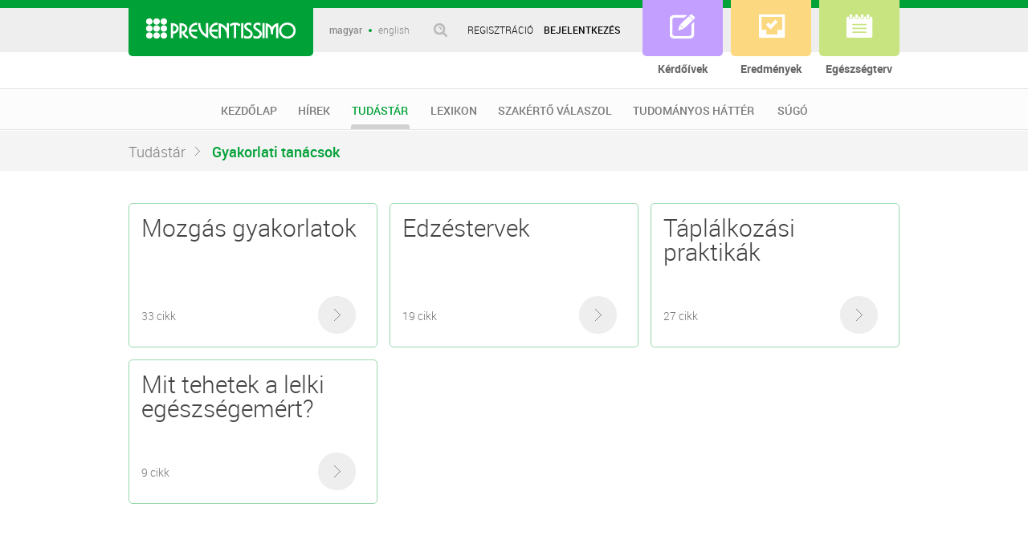

--- FILE ---
content_type: text/html; charset=UTF-8
request_url: http://preventissimo.hu/tudastar/3
body_size: 2884
content:
<!DOCTYPE HTML>
<html>
<head>
	<meta charset="UTF-8">
	<meta name="viewport" content="width=device-width, initial-scale=1, maximum-scale=1.0, user-scalable=0"/>
	<meta name="title" content="Preventissimo Portál" />
	<meta name="description" content="Preventissimo Portál" />
	<meta name="keywords" content="Egészség, Orvos, Doktor" />
	
	
	<link rel="stylesheet" type="text/css" href="/css/font.css">
	<link rel="stylesheet/less" type="text/css" href="/css/style.less?now=1769748424">
		<link rel="stylesheet" href="http://code.jquery.com/ui/1.10.3/themes/smoothness/jquery-ui.css" />
	<link rel="alternate" type="application/rss+xml" title="Preventissimo Hírek" href="http://preventissimo.hu/rss/hirek" />

	<script src="/css/less.js" type="text/javascript"></script>
	<script type="text/javascript" src="/js/jquery.js"></script>
	<script type="text/javascript" src="/js/jquery-ui.js"></script>
	<script type="text/javascript" src="/js/waypoints.js"></script>
	<script type="text/javascript" src="/js/waypoints-sticky.js"></script>
	<script>
		var deviceType = 'computer';
		var language = 'hu';
		var user_id = '';
	</script>

	<script type="text/javascript" src="/js/my.js"></script>

	<meta property="og:title" content=""/>
	<meta property="og:description" content="Preventissimo Portál" />
	<meta property="og:image" content="" />

</head>
<body><div id="curtainLogin"></div>
<div class="popup" id="loginPopup">
	<a href="javascript:void(0)" onclick="popupClose(); return false;" class="popupclose"></a>

	<span class="title">Bejelentkezés</span>

	<span class="error">Csak bejelentkezés után érhető el!</span>

	<form method="post" action="/login">
		<input type="text" name="login_username" id="login_username" class="textfield" placeholder="Felhasználónév" autocomplete="off"/>
		<input type="password" name="login_password" class="textfield" placeholder="Jelszó" autocomplete="off"/>
		<button class="button" type="submit">Bejelentkezés</button>

	</form>

	<a class="elfelejtettJelszo" href="javascript:void(0)">Elfelejtettem a jelszavam</a>

	<a href="/regisztracio" class="reg">Regisztráljon, <span>és kezdje el az egészséges életmódot!</span></a>
</div><div class="popup mailPopup" id="passwordPopup">
	<a href="javascript:void(0)" onclick="popupClose(); return false;" class="popupclose"></a>

	<span class="title">Elfelejtett jelszó</span>

	<form method="post" action="/elfelejtett_jelszo">
		<input type="text" name="email_address" class="textfield" placeholder="e-mail" autocomplete="off"/>
		<button class="button" type="submit">Küldés</button>
	</form>
</div><div class="popup searchPopup" id="searchPopup">
	<a href="javascript:void(0)" onclick="popupClose(); return false;" class="popupclose"></a>

	<span class="title">Keresés</span>

	<form method="post" action="/">
		<input type="text" name="search" id="search_input" class="textfield" autocomplete="off"/>
		<button class="button" type="submit">Keresés indítás</button>
	</form>
</div><div id="container">
	<header class="header">

	<div class="headerTop">
		<div class="greenLine">
			<div id="facebookLikeboxMobile">
				<iframe src="//www.facebook.com/plugins/like.php?href=https%3A%2F%2Fwww.facebook.com%2FPreventissimo&amp;width&amp;layout=button&amp;action=like&amp;show_faces=false&amp;share=false&amp;height=35&amp;appId=506261882805396" scrolling="no" frameborder="0" style="border:none; overflow:hidden; height:35px; width: 70px;" allowTransparency="true"></iframe>
			</div>
			<a href="/" class="logo"></a>
			<a href="javascript: void(0)" class="mobileMenu"></a>
			
		</div>
		<div class="loginContainer">
			<div class="loginContainerTop clra">
				<div class="contentSize" style="position: relative;">
										<div id="facebookLikebox">
						<iframe src="//www.facebook.com/plugins/like.php?href=https%3A%2F%2Fwww.facebook.com%2FPreventissimo&amp;width&amp;layout=button_count&amp;action=like&amp;show_faces=false&amp;share=false&amp;height=21&amp;appId=506261882805396" scrolling="no" frameborder="0" style="border:none; overflow:hidden; height:21px;" allowTransparency="true"></iframe>
					</div>
					
					<a href="/" class="logo"></a>
					<div class="languageContainer">
						<div class="language">
							<a href="/nyelv_valaszt/hu" class="selectedLanguage">magyar</a>
							<span></span>
							<a href="/nyelv_valaszt/en" >english</a>
						</div>
					</div>
					<div class="searchLoginContainer">
						<div class="searchContainer">
							<div class="searchContent">
								<div class="search"></div>
							</div>
						</div>
						<div class="loginContainer ">
													<a class="login" href="/regisztracio">REGISZTRÁCIÓ</a>
							<a class="login" id="login">BEJELENTKEZÉS</a>
												</div>
											</div>
					<div class="tilesContainer">
						<a href="/kerdoivek" class="tile kerdoiv ">
							<span>Kérdőívek</span>
						</a>
						<a href="/eredmenyek" class="tile eredmeny ">
							<span>Eredmények</span>
						</a>
						<a href="/egeszsegterv" class="tile egeszsegterv ">
							<span>Egészségterv</span>
						</a>
					</div>
					<div class="clr"></div>
				</div>
			</div>
		</div>
	</div>

	<div class="headerBottom clra">
		<div class="contentSize">
		<div class="menuContainer">
	<ul class="menu">
		<li class="menuItem ">
			<a href="/">KEZDŐLAP				<span class="actualPage"></span>
			</a>
		</li>
		<li class="menuItem ">
			<a href="/hirek">HÍREK				<span class="actualPage"></span>
			</a>
		</li>
		<li class="menuItem aktiv">
			<a href="/tudastar">TUDÁSTÁR				<span class="actualPage"></span>
			</a>
		</li>
																<li class="menuItem ">
			<a href="/lexikon">LEXIKON				<span class="actualPage"></span>
			</a>
		</li>
		<li class="menuItem ">
			<a href="/szakertok">SZAKÉRTŐ VÁLASZOL				<span class="actualPage"></span>
			</a>
		</li>
																<li class="menuItem ">
			<a href="/tudomanyos-hatter">TUDOMÁNYOS HÁTTÉR				<span class="actualPage"></span>
			</a>
		</li>
		<li class="menuItem ">
			<a href="/sugo">SÚGÓ				<span class="actualPage"></span>
			</a>
		</li>															</ul>
</div>		</div>
	</div>

</header>


<script>
	$('.mobileMenu').bind("click", function(){
		if( $('.headerBottom').css("display") == "none" ){
			$('.headerBottom').css("display", "block");
		}
		else{
			$('.headerBottom').css("display", "none");
		}
	});
</script>

	<div class="content clra">
		
	
			
	


	




<div class="tudastarContainer">
			<div class="tudastarHead">
		<div class="contentSize">
			<a href="/tudastar">Tudástár<span></span></a>
							<a href="/tudastar/3"  class="aktiv" >Gyakorlati tanácsok<span></span></a>
									</div>
	</div>
	
	<div class="tudastarContent">
		<div class="contentSize">

			<div class="boxes clra ">

							<a href="/tudastar/3/16" class="tudastarCsoportBox tudastarCsoportBoxAlmenu">

	<span class="tudastarCsoportBoxTop">Mozgás gyakorlatok</span>
	<span class="tudastarCsoportBoxBotttom">
		<span class="left">
					<label>33 cikk</label>
		</span>
		<span class="right"></span>
	</span>
</a>							<a href="/tudastar/3/17" class="tudastarCsoportBox tudastarCsoportBoxAlmenu">

	<span class="tudastarCsoportBoxTop">Edzéstervek</span>
	<span class="tudastarCsoportBoxBotttom">
		<span class="left">
					<label>19 cikk</label>
		</span>
		<span class="right"></span>
	</span>
</a>							<a href="/tudastar/3/18" class="tudastarCsoportBox tudastarCsoportBoxAlmenu">

	<span class="tudastarCsoportBoxTop">Táplálkozási praktikák</span>
	<span class="tudastarCsoportBoxBotttom">
		<span class="left">
					<label>27 cikk</label>
		</span>
		<span class="right"></span>
	</span>
</a>							<a href="/tudastar/3/19" class="tudastarCsoportBox tudastarCsoportBoxAlmenu">

	<span class="tudastarCsoportBoxTop">Mit tehetek a lelki egészségemért?</span>
	<span class="tudastarCsoportBoxBotttom">
		<span class="left">
					<label>9 cikk</label>
		</span>
		<span class="right"></span>
	</span>
</a>			
			
			</div>

		</div>

	</div>

</div>	</div>

	<footer>

	<div class="footerTop">
		<div class="contentSize">
		<div class="menuContainer">
	<ul class="menu">
		<li class="menuItem ">
			<a href="/">KEZDŐLAP				<span class="actualPage"></span>
			</a>
		</li>
		<li class="menuItem ">
			<a href="/hirek">HÍREK				<span class="actualPage"></span>
			</a>
		</li>
		<li class="menuItem aktiv">
			<a href="/tudastar">TUDÁSTÁR				<span class="actualPage"></span>
			</a>
		</li>
																<li class="menuItem ">
			<a href="/lexikon">LEXIKON				<span class="actualPage"></span>
			</a>
		</li>
		<li class="menuItem ">
			<a href="/szakertok">SZAKÉRTŐ VÁLASZOL				<span class="actualPage"></span>
			</a>
		</li>
																<li class="menuItem ">
			<a href="/tudomanyos_hatter">TUDOMÁNYOS HÁTTÉR				<span class="actualPage"></span>
			</a>
		</li>
		<li class="menuItem ">
			<a href="/sugo">SÚGÓ				<span class="actualPage"></span>
			</a>
		</li>
	</ul>
</div>			<a href="/" class="colorLogo"></a>
						<div class="clr"></div>
		</div>
	</div>

	<div class="footerCenter">
		<div class="contentSize">
			<ul>
				<li><a href="/impresszum">IMPRESSZUM</a></li>
				<li><a href="/jogi-nyilatkozat">FELHASZNÁLÁSI FELTÉTELEK</a></li>
				<li><a href="/kapcsolat">KAPCSOLAT</a></li>
				<li><a href="/sitemap">OLDALTÉRKÉP</a></li>
			</ul>
			<span>Webfejlesztés:<a href="http://www.grapes.hu" target="_blank"></a></span>
		</div>
	</div>

	<div class="footerBottom">
		<div class="contentSize">
			<div class="supportLogoContainer">
				<div class="supportLogo eu"></div>
				<div class="supportLogo szechenyi"></div>
			</div>
		</div>
	</div>

</footer>



<script>
	$('#scrollToTop').bind("click", function(){
		$('html, body').animate({ scrollTop: 0 }, 'slow');
	});

	
	

	
</script>
</div>

<div class="popup msg_popup" id="msg_popup">
			<a href="javascript:void(0)" onclick="popupClose(); return false;" class="popupclose"></a>
	
	<span class="msg_title"></span>
	<span class="msg_text"></span>
		
	
</div>
<script>
  (function(i,s,o,g,r,a,m){i['GoogleAnalyticsObject']=r;i[r]=i[r]||function(){
  (i[r].q=i[r].q||[]).push(arguments)},i[r].l=1*new Date();a=s.createElement(o),
  m=s.getElementsByTagName(o)[0];a.async=1;a.src=g;m.parentNode.insertBefore(a,m)
  })(window,document,'script','//www.google-analytics.com/analytics.js','ga');

  ga('create', 'UA-44819372-1', 'preventissimo.hu');
  ga('send', 'pageview');

</script>

</body>
</html>

--- FILE ---
content_type: text/css
request_url: http://preventissimo.hu/css/font.css
body_size: 340
content:
@font-face{
	font-family: 'Roboto Black';
	font-style: normal;
	font-weight: normal;
	src: local('Roboto Black'), url('/fonts/roboto-black-webfont.woff') format('woff');
}

@media screen and (-webkit-min-device-pixel-ratio:0) {
	@font-face{
		font-family: 'Roboto Black';
		font-style: normal;
		font-weight: normal;
		src: url("/fonts/roboto-black-webfont.woff") format("truetype");
	}
}

@font-face{
	font-family: 'Roboto Bold';
	font-style: normal;
	font-weight: normal;
	src: local('Roboto Bold'), url('/fonts/roboto-bold-webfont.woff') format('woff');
}

@media screen and (-webkit-min-device-pixel-ratio:0) {
	@font-face{
		font-family: 'Roboto Bold';
		font-style: normal;
		font-weight: normal;
		src: url("/fonts/roboto-bold-webfont.woff") format("truetype");
	}
}

@font-face{
	font-family: 'Roboto Light';
	font-style: normal;
	font-weight: normal;
	src: local('Roboto Light'), url('/fonts/roboto-light-webfont.woff') format('woff');
}

@media screen and (-webkit-min-device-pixel-ratio:0) {
	@font-face{
		font-family: 'Roboto Light';
		font-style: normal;
		font-weight: normal;
		src: url("/fonts/roboto-light-webfont.woff") format("truetype");
	}
}

@font-face{
	font-family: 'Roboto Medium';
	font-style: normal;
	font-weight: normal;
	src: local('Roboto Medium'), url('/fonts/roboto-medium-webfont.woff') format('woff');
}

@media screen and (-webkit-min-device-pixel-ratio:0) {
	@font-face{
		font-family: 'Roboto Medium';
		font-style: normal;
		font-weight: normal;
		src: url("/fonts/roboto-medium-webfont.woff") format("truetype");
	}
}

@font-face{
	font-family: 'Roboto Regular';
	font-style: normal;
	font-weight: normal;
	src: local('Roboto Regular'), url('/fonts/roboto-regular-webfont.woff') format('woff');
}

@media screen and (-webkit-min-device-pixel-ratio:0) {
	@font-face{
		font-family: 'Roboto Regular';
		font-style: normal;
		font-weight: normal;
		src: url("/fonts/roboto-regular-webfont.woff") format("truetype");
	}
}

@font-face{
	font-family: 'Roboto Thin';
	font-style: normal;
	font-weight: normal;
	src: local('Roboto Thin'), url('/fonts/roboto-thin-webfont.woff') format('woff');
}

@media screen and (-webkit-min-device-pixel-ratio:0) {
	@font-face{
		font-family: 'Roboto Thin';
		font-style: normal;
		font-weight: normal;
		src: url("/fonts/roboto-thin-webfont.woff") format("truetype");
	}
}

--- FILE ---
content_type: application/javascript
request_url: http://preventissimo.hu/js/waypoints-sticky.js
body_size: 746
content:
// Generated by CoffeeScript 1.6.2
/*
Sticky Elements Shortcut for jQuery Waypoints - v2.0.3
Copyright (c) 2011-2013 Caleb Troughton
Dual licensed under the MIT license and GPL license.
https://github.com/imakewebthings/jquery-waypoints/blob/master/licenses.txt
*/


(function() {
  (function(root, factory) {
    if (typeof define === 'function' && define.amd) {
      return define(['jquery', 'waypoints'], factory);
    } else {
      return factory(root.jQuery);
    }
  })(this, function($) {
    var defaults, wrap;

    defaults = {
      wrapper: '<div class="sticky-wrapper" />',
      stuckClass: 'stuck'
    };
    wrap = function($elements, options) {
      $elements.wrap(options.wrapper);
      return $elements.parent();
    };
    $.waypoints('extendFn', 'sticky', function(opt) {
      var $wrap, options, originalHandler;

      options = $.extend({}, $.fn.waypoint.defaults, defaults, opt);
      $wrap = wrap(this, options);
      originalHandler = options.handler;
      options.handler = function(direction) {
        var $sticky, shouldBeStuck;

        $sticky = $(this).children(':first');
        shouldBeStuck = direction === 'down' || direction === 'right';
        $sticky.toggleClass(options.stuckClass, shouldBeStuck);
        $wrap.height(shouldBeStuck ? $sticky.outerHeight() : '');
        if (originalHandler != null) {
          return originalHandler.call(this, direction);
        }
      };
      $wrap.waypoint(options);
      return this.data('stuckClass', options.stuckClass);
    });
    return $.waypoints('extendFn', 'unsticky', function() {
      this.parent().waypoint('destroy');
      this.unwrap();
      return this.removeClass(this.data('stuckClass'));
    });
  });

}).call(this);


--- FILE ---
content_type: application/javascript
request_url: http://preventissimo.hu/css/less.js
body_size: 12612
content:
//
// LESS - Leaner CSS v1.1.5
// http://lesscss.org
// 
// Copyright (c) 2009-2011, Alexis Sellier
// Licensed under the Apache 2.0 License.
//
//
// LESS - Leaner CSS v1.1.5
// http://lesscss.org
// 
// Copyright (c) 2009-2011, Alexis Sellier
// Licensed under the Apache 2.0 License.
//
(function (a, b) {
	function c(b) {
		return a.less[b.split("/")[1]]
	}

	function l() {
		var a = document.getElementsByTagName("style");
		for (var b = 0; b < a.length; b++)a[b].type.match(j) && (new d.Parser).parse(a[b].innerHTML || "", function (c, d) {
			var e = d.toCSS(), f = a[b];
			try {
				f.innerHTML = e
			} catch (g) {
				f.styleSheets.cssText = e
			}
			f.type = "text/css"
		})
	}

	function m(a, b) {
		for (var c = 0; c < d.sheets.length; c++)n(d.sheets[c], a, b, d.sheets.length - (c + 1))
	}

	function n(b, c, e, f) {
		var h = a.location.href.replace(/[#?].*$/, ""), i = b.href.replace(/\?.*$/, ""), j = g && g.getItem(i), k = g && g.getItem(i + ":timestamp"), l = {css: j, timestamp: k};
		/^(https?|file):/.test(i) || (i.charAt(0) == "/" ? i = a.location.protocol + "//" + a.location.host + i : i = h.slice(0, h.lastIndexOf("/") + 1) + i), q(b.href, b.type, function (a, g) {
			if (!e && l && g && (new Date(g)).valueOf() === (new Date(l.timestamp)).valueOf())p(l.css, b), c(null, b, {local: !0, remaining: f}); else try {
				(new d.Parser({optimization: d.optimization, paths: [i.replace(/[\w\.-]+$/, "")], mime: b.type})).parse(a, function (a, d) {
					if (a)return u(a, i);
					try {
						c(d, b, {local: !1, lastModified: g, remaining: f}), s(document.getElementById("less-error-message:" + o(i)))
					} catch (a) {
						u(a, i)
					}
				})
			} catch (h) {
				u(h, i)
			}
		}, function (a, b) {
			throw new Error("Couldn't load " + b + " (" + a + ")")
		})
	}

	function o(a) {
		return a.replace(/^[a-z]+:\/\/?[^\/]+/, "").replace(/^\//, "").replace(/\?.*$/, "").replace(/\.[^\.\/]+$/, "").replace(/[^\.\w-]+/g, "-").replace(/\./g, ":")
	}

	function p(a, b, c) {
		var d, e = b.href ? b.href.replace(/\?.*$/, "") : "", f = "less:" + (b.title || o(e));
		(d = document.getElementById(f)) === null && (d = document.createElement("style"), d.type = "text/css", d.media = b.media || "screen", d.id = f, document.getElementsByTagName("head")[0].appendChild(d));
		if (d.styleSheet)try {
			d.styleSheet.cssText = a
		} catch (h) {
			throw new Error("Couldn't reassign styleSheet.cssText.")
		} else(function (a) {
			d.childNodes.length > 0 ? d.firstChild.nodeValue !== a.nodeValue && d.replaceChild(a, d.firstChild) : d.appendChild(a)
		})(document.createTextNode(a));
		c && g && (t("saving " + e + " to cache."), g.setItem(e, a), g.setItem(e + ":timestamp", c))
	}

	function q(a, b, c, e) {
		function i(b, c, d) {
			b.status >= 200 && b.status < 300 ? c(b.responseText, b.getResponseHeader("Last-Modified")) : typeof d == "function" && d(b.status, a)
		}

		var g = r(), h = f ? !1 : d.async;
		typeof g.overrideMimeType == "function" && g.overrideMimeType("text/css"), g.open("GET", a, h), g.setRequestHeader("Accept", b || "text/x-less, text/css; q=0.9, */*; q=0.5"), g.send(null), f ?
			g.status === 0 ? c(g.responseText) : e(g.status, a) : h ? g.onreadystatechange = function () {
			g.readyState == 4 && i(g, c, e)
		} : i(g, c, e)
	}

	function r() {
		if (a.XMLHttpRequest)return new XMLHttpRequest;
		try {
			return new ActiveXObject("MSXML2.XMLHTTP.3.0")
		} catch (b) {
			return t("browser doesn't support AJAX."), null
		}
	}

	function s(a) {
		return a && a.parentNode.removeChild(a)
	}

	function t(a) {
		d.env == "development" && typeof console != "undefined" && console.log("less: " + a)
	}

	function u(a, b) {
		var c = "less-error-message:" + o(b), e = ["<ul>", '<li><label>[-1]</label><pre class="ctx">{0}</pre></li>', "<li><label>[0]</label><pre>{current}</pre></li>",
			'<li><label>[1]</label><pre class="ctx">{2}</pre></li>', "</ul>"].join("\n"), f = document.createElement("div"), g, h;
		f.id = c, f.className = "less-error-message", h = "<h3>" + (a.message || "There is an error in your .less file") + "</h3>" + '<p><a href="' + b + '">' + b + "</a> ", a.extract &&
			(h += "on line " + a.line + ", column " + (a.column + 1) + ":</p>" + e.replace(/\[(-?\d)\]/g,function (b, c) {
				return parseInt(a.line) + parseInt(c) || ""
			}).replace(/\{(\d)\}/g,function (b, c) {
				return a.extract[parseInt(c)] || ""
			}).replace(/\{current\}/, a.extract[1].slice(0, a.column) + '<span class="error">' + a.extract[1].slice(a.column) + "</span>")), f.innerHTML = h, p(
			[".less-error-message ul, .less-error-message li {", "list-style-type: none;", "margin-right: 15px;", "padding: 4px 0;", "margin: 0;", "}", ".less-error-message label {", "font-size: 12px;",
				"margin-right: 15px;", "padding: 4px 0;", "color: #cc7777;", "}", ".less-error-message pre {", "color: #ee4444;", "padding: 4px 0;", "margin: 0;", "display: inline-block;", "}",
				".less-error-message pre.ctx {", "color: #dd4444;", "}", ".less-error-message h3 {", "font-size: 20px;", "font-weight: bold;", "padding: 15px 0 5px 0;", "margin: 0;", "}",
				".less-error-message a {", "color: #10a", "}", ".less-error-message .error {", "color: red;", "font-weight: bold;", "padding-bottom: 2px;", "border-bottom: 1px dashed red;", "}"].join("\n"),
			{title: "error-message"}), f.style.cssText =
			["font-family: Arial, sans-serif", "border: 1px solid #e00", "background-color: #eee", "border-radius: 5px", "-webkit-border-radius: 5px", "-moz-border-radius: 5px", "color: #e00", "padding: 15px",
				"margin-bottom: 15px"].join(";"), d.env == "development" && (g = setInterval(function () {
			document.body && (document.getElementById(c) ? document.body.replaceChild(f, document.getElementById(c)) : document.body.insertBefore(f, document.body.firstChild), clearInterval(g))
		}, 10))
	}

	Array.isArray || (Array.isArray = function (a) {
		return Object.prototype.toString.call(a) === "[object Array]" || a instanceof Array
	}), Array.prototype.forEach || (Array.prototype.forEach = function (a, b) {
		var c = this.length >>> 0;
		for (var d = 0; d < c; d++)d in this && a.call(b, this[d], d, this)
	}), Array.prototype.map || (Array.prototype.map = function (a) {
		var b = this.length >>> 0, c = new Array(b), d = arguments[1];
		for (var e = 0; e < b; e++)e in this && (c[e] = a.call(d, this[e], e, this));
		return c
	}), Array.prototype.filter || (Array.prototype.filter = function (a) {
		var b = [], c = arguments[1];
		for (var d = 0; d < this.length; d++)a.call(c, this[d]) && b.push(this[d]);
		return b
	}), Array.prototype.reduce || (Array.prototype.reduce = function (a) {
		var b = this.length >>> 0, c = 0;
		if (b === 0 && arguments.length === 1)throw new TypeError;
		if (arguments.length >= 2)var d = arguments[1]; else do {
			if (c in this) {
				d = this[c++];
				break
			}
			if (++c >= b)throw new TypeError
		} while (!0);
		for (; c < b; c++)c in this && (d = a.call(null, d, this[c], c, this));
		return d
	}), Array.prototype.indexOf || (Array.prototype.indexOf = function (a) {
		var b = this.length, c = arguments[1] || 0;
		if (!b)return-1;
		if (c >= b)return-1;
		c < 0 && (c += b);
		for (; c < b; c++) {
			if (!Object.prototype.hasOwnProperty.call(this, c))continue;
			if (a === this[c])return c
		}
		return-1
	}), Object.keys || (Object.keys = function (a) {
		var b = [];
		for (var c in a)Object.prototype.hasOwnProperty.call(a, c) && b.push(c);
		return b
	}), String.prototype.trim || (String.prototype.trim = function () {
		return String(this).replace(/^\s\s*/, "").replace(/\s\s*$/, "")
	});
	var d, e;
	typeof environment == "object" && {}.toString.call(environment) === "[object Environment]" ? (d = {}, e = d.tree = {}, d.mode = "rhino") :
		typeof a == "undefined" ? (d = exports, e = c("./tree"), d.mode = "rhino") : (typeof a.less == "undefined" && (a.less = {}), d = a.less, e = a.less.tree = {}, d.mode = "browser"), d.Parser =
		function (a) {
			function p() {
				g = j[f], h = c, k = c
			}

			function q() {
				j[f] = g, c = h, k = c
			}

			function r() {
				c > k && (j[f] = j[f].slice(c - k), k = c)
			}

			function s(a) {
				var d, e, g, h, i, m, n, o;
				if (a instanceof Function)return a.call(l.parsers);
				if (typeof a == "string")d = b.charAt(c) === a ? a : null, g = 1, r(); else {
					r();
					if (d = a.exec(j[f]))g = d[0].length; else return null
				}
				if (d) {
					o = c += g, m = c + j[f].length - g;
					while (c < m) {
						h = b.charCodeAt(c);
						if (h !== 32 && h !== 10 && h !== 9)break;
						c++
					}
					return j[f] = j[f].slice(g + (c - o)), k = c, j[f].length === 0 && f < j.length - 1 && f++, typeof d == "string" ? d : d.length === 1 ? d[0] : d
				}
			}

			function t(a) {
				return typeof a == "string" ? b.charAt(c) === a : a.test(j[f]) ? !0 : !1
			}

			var b, c, f, g, h, i, j, k, l, m = this, n = function () {
			}, o = this.imports = {paths: a && a.paths || [], queue: [], files: {}, mime: a && a.mime, push: function (b, c) {
				var e = this;
				this.queue.push(b), d.Parser.importer(b, this.paths, function (a) {
					e.queue.splice(e.queue.indexOf(b), 1), e.files[b] = a, c(a), e.queue.length === 0 && n()
				}, a)
			}};
			return this.env = a = a || {}, this.optimization = "optimization"in this.env ? this.env.optimization : 1, this.env.filename = this.env.filename || null, l = {imports: o, parse: function (d, g) {
				var h, l, m, o, p, q, r = [], t, u = null;
				c = f = k = i = 0, j = [], b = d.replace(/\r\n/g, "\n"), j = function (c) {
					var d = 0, e = /[^"'`\{\}\/\(\)]+/g, f = /\/\*(?:[^*]|\*+[^\/*])*\*+\/|\/\/.*/g, g = 0, h, i = c[0], j, k;
					for (var l = 0, m, n; l < b.length; l++) {
						e.lastIndex = l, (h = e.exec(b)) && h.index === l && (l += h[0].length, i.push(h[0])), m = b.charAt(l), f.lastIndex = l, !k && !j && m === "/" &&
							(n = b.charAt(l + 1), (n === "/" || n === "*") && (h = f.exec(b)) && h.index === l && (l += h[0].length, i.push(h[0]), m = b.charAt(l)));
						if (m === "{" && !k && !j)g++, i.push(m); else if (m === "}" && !k && !j)g--, i.push(m), c[++d] = i = []; else if (m === "(" && !k && !j)i.push(m), j = !0; else if (m === ")" && !k &&
							j)i.push(m), j = !1; else {
							if (m === '"' || m === "'" || m === "`")k ? k = k === m ? !1 : k : k = m;
							i.push(m)
						}
					}
					if (g > 0)throw{type: "Syntax", message: "Missing closing `}`", filename: a.filename};
					return c.map(function (a) {
						return a.join("")
					})
				}([
					[]
				]), h = new e.Ruleset([], s(this.parsers.primary)), h.root = !0, h.toCSS = function (c) {
					var d, f, g;
					return function (g, h) {
						function n(a) {
							return a ? (b.slice(0, a).match(/\n/g) || "").length : null
						}

						var i = [];
						g = g || {}, typeof h == "object" && !Array.isArray(h) && (h = Object.keys(h).map(function (a) {
							var b = h[a];
							return b instanceof e.Value || (b instanceof e.Expression || (b = new e.Expression([b])), b = new e.Value([b])), new e.Rule("@" + a, b, !1, 0)
						}), i = [new e.Ruleset(null, h)]);
						try {
							var j = c.call(this, {frames: i}).toCSS([], {compress: g.compress || !1})
						} catch (k) {
							f = b.split("\n"), d = n(k.index);
							for (var l = k.index, m = -1; l >= 0 && b.charAt(l) !== "\n"; l--)m++;
							throw{type: k.type, message: k.message, filename: a.filename, index: k.index, line: typeof d == "number" ? d + 1 : null, callLine: k.call &&
								n(k.call) + 1, callExtract: f[n(k.call)], stack: k.stack, column: m, extract: [f[d - 1], f[d], f[d + 1]]}
						}
						return g.compress ? j.replace(/(\s)+/g, "$1") : j
					}
				}(h.eval);
				if (c < b.length - 1) {
					c = i, q = b.split("\n"), p = (b.slice(0, c).match(/\n/g) || "").length + 1;
					for (var v = c, w = -1; v >= 0 && b.charAt(v) !== "\n"; v--)w++;
					u = {name: "ParseError", message: "Syntax Error on line " + p, index: c, filename: a.filename, line: p, column: w, extract: [q[p - 2], q[p - 1], q[p]]}
				}
				this.imports.queue.length > 0 ? n = function () {
					g(u, h)
				} : g(u, h)
			}, parsers: {primary: function () {
				var a, b = [];
				while ((a = s(this.mixin.definition) || s(this.rule) || s(this.ruleset) || s(this.mixin.call) || s(this.comment) || s(this.directive)) || s(/^[\s\n]+/))a && b.push(a);
				return b
			}, comment: function () {
				var a;
				if (b.charAt(c) !== "/")return;
				if (b.charAt(c + 1) === "/")return new e.Comment(s(/^\/\/.*/), !0);
				if (a = s(/^\/\*(?:[^*]|\*+[^\/*])*\*+\/\n?/))return new e.Comment(a)
			}, entities: {quoted: function () {
				var a, d = c, f;
				b.charAt(d) === "~" && (d++, f = !0);
				if (b.charAt(d) !== '"' && b.charAt(d) !== "'")return;
				f && s("~");
				if (a = s(/^"((?:[^"\\\r\n]|\\.)*)"|'((?:[^'\\\r\n]|\\.)*)'/))return new e.Quoted(a[0], a[1] || a[2], f)
			}, keyword: function () {
				var a;
				if (a = s(/^[_A-Za-z-][_A-Za-z0-9-]*/))return new e.Keyword(a)
			}, call: function () {
				var a, b, d = c;
				if (!(a = /^([\w-]+|%)\(/.exec(j[f])))return;
				a = a[1].toLowerCase();
				if (a === "url")return null;
				c += a.length;
				if (a === "alpha")return s(this.alpha);
				s("("), b = s(this.entities.arguments);
				if (!s(")"))return;
				if (a)return new e.Call(a, b, d)
			}, arguments: function () {
				var a = [], b;
				while (b = s(this.expression)) {
					a.push(b);
					if (!s(","))break
				}
				return a
			}, literal: function () {
				return s(this.entities.dimension) || s(this.entities.color) || s(this.entities.quoted)
			}, url: function () {
				var a;
				if (b.charAt(c) !== "u" || !s(/^url\(/))return;
				a = s(this.entities.quoted) || s(this.entities.variable) || s(this.entities.dataURI) || s(/^[-\w%@$\/.&=:;#+?~]+/) || "";
				if (!s(")"))throw new Error("missing closing ) for url()");
				return new e.URL(a.value || a.data || a instanceof e.Variable ? a : new e.Anonymous(a), o.paths)
			}, dataURI: function () {
				var a;
				if (s(/^data:/)) {
					a = {}, a.mime = s(/^[^\/]+\/[^,;)]+/) || "", a.charset = s(/^;\s*charset=[^,;)]+/) || "", a.base64 = s(/^;\s*base64/) || "", a.data = s(/^,\s*[^)]+/);
					if (a.data)return a
				}
			}, variable: function () {
				var a, d = c;
				if (b.charAt(c) === "@" && (a = s(/^@@?[\w-]+/)))return new e.Variable(a, d)
			}, color: function () {
				var a;
				if (b.charAt(c) === "#" && (a = s(/^#([a-fA-F0-9]{6}|[a-fA-F0-9]{3})/)))return new e.Color(a[1])
			}, dimension: function () {
				var a, d = b.charCodeAt(c);
				if (d > 57 || d < 45 || d === 47)return;
				if (a = s(/^(-?\d*\.?\d+)(px|%|em|pc|ex|in|deg|s|ms|pt|cm|mm|rad|grad|turn)?/))return new e.Dimension(a[1], a[2])
			}, javascript: function () {
				var a, d = c, f;
				b.charAt(d) === "~" && (d++, f = !0);
				if (b.charAt(d) !== "`")return;
				f && s("~");
				if (a = s(/^`([^`]*)`/))return new e.JavaScript(a[1], c, f)
			}}, variable: function () {
				var a;
				if (b.charAt(c) === "@" && (a = s(/^(@[\w-]+)\s*:/)))return a[1]
			}, shorthand: function () {
				var a, b;
				if (!t(/^[@\w.%-]+\/[@\w.-]+/))return;
				if ((a = s(this.entity)) && s("/") && (b = s(this.entity)))return new e.Shorthand(a, b)
			}, mixin: {call: function () {
				var a = [], d, f, g, h = c, i = b.charAt(c);
				if (i !== "." && i !== "#")return;
				while (d = s(/^[#.](?:[\w-]|\\(?:[a-fA-F0-9]{1,6} ?|[^a-fA-F0-9]))+/))a.push(new e.Element(f, d, c)), f = s(">");
				s("(") && (g = s(this.entities.arguments)) && s(")");
				if (a.length > 0 && (s(";") || t("}")))return new e.mixin.Call(a, g, h)
			}, definition: function () {
				var a, d = [], f, g, h, i;
				if (b.charAt(c) !== "." && b.charAt(c) !== "#" || t(/^[^{]*(;|})/))return;
				if (f = s(/^([#.](?:[\w-]|\\(?:[a-fA-F0-9]{1,6} ?|[^a-fA-F0-9]))+)\s*\(/)) {
					a = f[1];
					while (h = s(this.entities.variable) || s(this.entities.literal) || s(this.entities.keyword)) {
						if (h instanceof e.Variable)if (s(":"))if (i =
							s(this.expression))d.push({name: h.name, value: i}); else throw new Error("Expected value"); else d.push({name: h.name}); else d.push({value: h});
						if (!s(","))break
					}
					if (!s(")"))throw new Error("Expected )");
					g = s(this.block);
					if (g)return new e.mixin.Definition(a, d, g)
				}
			}}, entity: function () {
				return s(this.entities.literal) || s(this.entities.variable) || s(this.entities.url) || s(this.entities.call) || s(this.entities.keyword) || s(this.entities.javascript) || s(this.comment)
			}, end: function () {
				return s(";") || t("}")
			}, alpha: function () {
				var a;
				if (!s(/^\(opacity=/i))return;
				if (a = s(/^\d+/) || s(this.entities.variable)) {
					if (!s(")"))throw new Error("missing closing ) for alpha()");
					return new e.Alpha(a)
				}
			}, element: function () {
				var a, b, d;
				d = s(this.combinator), a = s(/^(?:\d+\.\d+|\d+)%/) || s(/^(?:[.#]?|:*)(?:[\w-]|\\(?:[a-fA-F0-9]{1,6} ?|[^a-fA-F0-9]))+/) || s("*") || s(this.attribute) || s(/^\([^)@]+\)/);
				if (a)return new e.Element(d, a, c);
				if (d.value && d.value.charAt(0) === "&")return new e.Element(d, null, c)
			}, combinator: function () {
				var a, d = b.charAt(c);
				if (d === ">" || d === "+" || d === "~") {
					c++;
					while (b.charAt(c) === " ")c++;
					return new e.Combinator(d)
				}
				if (d === "&") {
					a = "&", c++, b.charAt(c) === " " && (a = "& ");
					while (b.charAt(c) === " ")c++;
					return new e.Combinator(a)
				}
				if (d === ":" && b.charAt(c + 1) === ":") {
					c += 2;
					while (b.charAt(c) === " ")c++;
					return new e.Combinator("::")
				}
				return b.charAt(c - 1) === " " ? new e.Combinator(" ") : new e.Combinator(null)
			}, selector: function () {
				var a, d, f = [], g, h;
				while (d = s(this.element)) {
					g = b.charAt(c), f.push(d);
					if (g === "{" || g === "}" || g === ";" || g === ",")break
				}
				if (f.length > 0)return new e.Selector(f)
			}, tag: function () {
				return s(/^[a-zA-Z][a-zA-Z-]*[0-9]?/) || s("*")
			}, attribute: function () {
				var a = "", b, c, d;
				if (!s("["))return;
				if (b = s(/^[a-zA-Z-]+/) || s(this.entities.quoted))(d = s(/^[|~*$^]?=/)) && (c = s(this.entities.quoted) || s(/^[\w-]+/)) ? a = [b, d, c.toCSS ? c.toCSS() : c].join("") : a = b;
				if (!s("]"))return;
				if (a)return"[" + a + "]"
			}, block: function () {
				var a;
				if (s("{") && (a = s(this.primary)) && s("}"))return a
			}, ruleset: function () {
				var a = [], b, d, f;
				p();
				while (b = s(this.selector)) {
					a.push(b), s(this.comment);
					if (!s(","))break;
					s(this.comment)
				}
				if (a.length > 0 && (d = s(this.block)))return new e.Ruleset(a, d);
				i = c, q()
			}, rule: function () {
				var a, d, g = b.charAt(c), k, l;
				p();
				if (g === "." || g === "#" || g === "&")return;
				if (a = s(this.variable) || s(this.property)) {
					a.charAt(0) != "@" && (l = /^([^@+\/'"*`(;{}-]*);/.exec(j[f])) ? (c += l[0].length - 1, d = new e.Anonymous(l[1])) : a === "font" ? d = s(this.font) : d = s(this.value), k =
						s(this.important);
					if (d && s(this.end))return new e.Rule(a, d, k, h);
					i = c, q()
				}
			}, "import": function () {
				var a;
				if (s(/^@import\s+/) && (a = s(this.entities.quoted) || s(this.entities.url)) && s(";"))return new e.Import(a, o)
			}, directive: function () {
				var a, d, f, g;
				if (b.charAt(c) !== "@")return;
				if (d = s(this["import"]))return d;
				if (a = s(/^@media|@page/) || s(/^@(?:-webkit-|-moz-)?keyframes/)) {
					g = (s(/^[^{]+/) || "").trim();
					if (f = s(this.block))return new e.Directive(a + " " + g, f)
				} else if (a = s(/^@[-a-z]+/))if (a === "@font-face") {
					if (f = s(this.block))return new e.Directive(a, f)
				} else if ((d = s(this.entity)) && s(";"))return new e.Directive(a, d)
			}, font: function () {
				var a = [], b = [], c, d, f, g;
				while (g = s(this.shorthand) || s(this.entity))b.push(g);
				a.push(new e.Expression(b));
				if (s(","))while (g = s(this.expression)) {
					a.push(g);
					if (!s(","))break
				}
				return new e.Value(a)
			}, value: function () {
				var a, b = [], c;
				while (a = s(this.expression)) {
					b.push(a);
					if (!s(","))break
				}
				if (b.length > 0)return new e.Value(b)
			}, important: function () {
				if (b.charAt(c) === "!")return s(/^! *important/)
			}, sub: function () {
				var a;
				if (s("(") && (a = s(this.expression)) && s(")"))return a
			}, multiplication: function () {
				var a, b, c, d;
				if (a = s(this.operand)) {
					while ((c = s("/") || s("*")) && (b = s(this.operand)))d = new e.Operation(c, [d || a, b]);
					return d || a
				}
			}, addition: function () {
				var a, d, f, g;
				if (a = s(this.multiplication)) {
					while ((f = s(/^[-+]\s+/) || b.charAt(c - 1) != " " && (s("+") || s("-"))) && (d = s(this.multiplication)))g = new e.Operation(f, [g || a, d]);
					return g || a
				}
			}, operand: function () {
				var a, d = b.charAt(c + 1);
				b.charAt(c) === "-" && (d === "@" || d === "(") && (a = s("-"));
				var f = s(this.sub) || s(this.entities.dimension) || s(this.entities.color) || s(this.entities.variable) || s(this.entities.call);
				return a ? new e.Operation("*", [new e.Dimension(-1), f]) : f
			}, expression: function () {
				var a, b, c = [], d;
				while (a = s(this.addition) || s(this.entity))c.push(a);
				if (c.length > 0)return new e.Expression(c)
			}, property: function () {
				var a;
				if (a = s(/^(\*?-?[-a-z_0-9]+)\s*:/))return a[1]
			}}}
		};
	if (d.mode === "browser" || d.mode === "rhino")d.Parser.importer = function (a, b, c, d) {
		a.charAt(0) !== "/" && b.length > 0 && (a = b[0] + a), n({href: a, title: a, type: d.mime}, c, !0)
	};
	(function (a) {
		function b(b) {
			return a.functions.hsla(b.h, b.s, b.l, b.a)
		}

		function c(b) {
			if (b instanceof a.Dimension)return parseFloat(b.unit == "%" ? b.value / 100 : b.value);
			if (typeof b == "number")return b;
			throw{error: "RuntimeError", message: "color functions take numbers as parameters"}
		}

		function d(a) {
			return Math.min(1, Math.max(0, a))
		}

		a.functions = {rgb: function (a, b, c) {
			return this.rgba(a, b, c, 1)
		}, rgba: function (b, d, e, f) {
			var g = [b, d, e].map(function (a) {
				return c(a)
			}), f = c(f);
			return new a.Color(g, f)
		}, hsl: function (a, b, c) {
			return this.hsla(a, b, c, 1)
		}, hsla: function (a, b, d, e) {
			function h(a) {
				return a = a < 0 ? a + 1 : a > 1 ? a - 1 : a, a * 6 < 1 ? g + (f - g) * a * 6 : a * 2 < 1 ? f : a * 3 < 2 ? g + (f - g) * (2 / 3 - a) * 6 : g
			}

			a = c(a) % 360 / 360, b = c(b), d = c(d), e = c(e);
			var f = d <= .5 ? d * (b + 1) : d + b - d * b, g = d * 2 - f;
			return this.rgba(h(a + 1 / 3) * 255, h(a) * 255, h(a - 1 / 3) * 255, e)
		}, hue: function (b) {
			return new a.Dimension(Math.round(b.toHSL().h))
		}, saturation: function (b) {
			return new a.Dimension(Math.round(b.toHSL().s * 100), "%")
		}, lightness: function (b) {
			return new a.Dimension(Math.round(b.toHSL().l * 100), "%")
		}, alpha: function (b) {
			return new a.Dimension(b.toHSL().a)
		}, saturate: function (a, c) {
			var e = a.toHSL();
			return e.s += c.value / 100, e.s = d(e.s), b(e)
		}, desaturate: function (a, c) {
			var e = a.toHSL();
			return e.s -= c.value / 100, e.s = d(e.s), b(e)
		}, lighten: function (a, c) {
			var e = a.toHSL();
			return e.l += c.value / 100, e.l = d(e.l), b(e)
		}, darken: function (a, c) {
			var e = a.toHSL();
			return e.l -= c.value / 100, e.l = d(e.l), b(e)
		}, fadein: function (a, c) {
			var e = a.toHSL();
			return e.a += c.value / 100, e.a = d(e.a), b(e)
		}, fadeout: function (a, c) {
			var e = a.toHSL();
			return e.a -= c.value / 100, e.a = d(e.a), b(e)
		}, fade: function (a, c) {
			var e = a.toHSL();
			return e.a = c.value / 100, e.a = d(e.a), b(e)
		}, spin: function (a, c) {
			var d = a.toHSL(), e = (d.h + c.value) % 360;
			return d.h = e < 0 ? 360 + e : e, b(d)
		}, mix: function (b, c, d) {
			var e = d.value / 100, f = e * 2 - 1, g = b.toHSL().a - c.toHSL().a, h = ((f * g == -1 ? f : (f + g) / (1 + f * g)) + 1) / 2, i = 1 - h, j = [b.rgb[0] * h + c.rgb[0] * i,
				b.rgb[1] * h + c.rgb[1] * i, b.rgb[2] * h + c.rgb[2] * i], k = b.alpha * e + c.alpha * (1 - e);
			return new a.Color(j, k)
		}, greyscale: function (b) {
			return this.desaturate(b, new a.Dimension(100))
		}, e: function (b) {
			return new a.Anonymous(b instanceof a.JavaScript ? b.evaluated : b)
		}, escape: function (b) {
			return new a.Anonymous(encodeURI(b.value).replace(/=/g, "%3D").replace(/:/g, "%3A").replace(/#/g, "%23").replace(/;/g, "%3B").replace(/\(/g, "%28").replace(/\)/g, "%29"))
		}, "%": function (b) {
			var c = Array.prototype.slice.call(arguments, 1), d = b.value;
			for (var e = 0; e < c.length; e++)d = d.replace(/%[sda]/i, function (a) {
				var b = a.match(/s/i) ? c[e].value : c[e].toCSS();
				return a.match(/[A-Z]$/) ? encodeURIComponent(b) : b
			});
			return d = d.replace(/%%/g, "%"), new a.Quoted('"' + d + '"', d)
		}, round: function (b) {
			if (b instanceof a.Dimension)return new a.Dimension(Math.round(c(b)), b.unit);
			if (typeof b == "number")return Math.round(b);
			throw{error: "RuntimeError", message: "math functions take numbers as parameters"}
		}, argb: function (b) {
			return new a.Anonymous(b.toARGB())
		}}
	})(c("./tree")), function (a) {
		a.Alpha = function (a) {
			this.value = a
		}, a.Alpha.prototype = {toCSS: function () {
			return"alpha(opacity=" + (this.value.toCSS ? this.value.toCSS() : this.value) + ")"
		}, eval: function (a) {
			return this.value.eval && (this.value = this.value.eval(a)), this
		}}
	}(c("../tree")), function (a) {
		a.Anonymous = function (a) {
			this.value = a.value || a
		}, a.Anonymous.prototype = {toCSS: function () {
			return this.value
		}, eval: function () {
			return this
		}}
	}(c("../tree")), function (a) {
		a.Call = function (a, b, c) {
			this.name = a, this.args = b, this.index = c
		}, a.Call.prototype = {eval: function (b) {
			var c = this.args.map(function (a) {
				return a.eval(b)
			});
			if (!(this.name in a.functions))return new a.Anonymous(this.name + "(" + c.map(function (a) {
				return a.toCSS()
			}).join(", ") + ")");
			try {
				return a.functions[this.name].apply(a.functions, c)
			} catch (d) {
				throw{message: "error evaluating function `" + this.name + "`", index: this.index}
			}
		}, toCSS: function (a) {
			return this.eval(a).toCSS()
		}}
	}(c("../tree")), function (a) {
		a.Color = function (a, b) {
			Array.isArray(a) ? this.rgb = a : a.length == 6 ? this.rgb = a.match(/.{2}/g).map(function (a) {
				return parseInt(a, 16)
			}) : this.rgb = a.split("").map(function (a) {
				return parseInt(a + a, 16)
			}), this.alpha = typeof b == "number" ? b : 1
		}, a.Color.prototype = {eval: function () {
			return this
		}, toCSS: function () {
			return this.alpha < 1 ? "rgba(" + this.rgb.map(function (a) {
				return Math.round(a)
			}).concat(this.alpha).join(", ") + ")" : "#" + this.rgb.map(function (a) {
				return a = Math.round(a), a = (a > 255 ? 255 : a < 0 ? 0 : a).toString(16), a.length === 1 ? "0" + a : a
			}).join("")
		}, operate: function (b, c) {
			var d = [];
			c instanceof a.Color || (c = c.toColor());
			for (var e = 0; e < 3; e++)d[e] = a.operate(b, this.rgb[e], c.rgb[e]);
			return new a.Color(d, this.alpha + c.alpha)
		}, toHSL: function () {
			var a = this.rgb[0] / 255, b = this.rgb[1] / 255, c = this.rgb[2] / 255, d = this.alpha, e = Math.max(a, b, c), f = Math.min(a, b, c), g, h, i = (e + f) / 2, j = e - f;
			if (e === f)g = h = 0; else {
				h = i > .5 ? j / (2 - e - f) : j / (e + f);
				switch (e) {
					case a:
						g = (b - c) / j + (b < c ? 6 : 0);
						break;
					case b:
						g = (c - a) / j + 2;
						break;
					case c:
						g = (a - b) / j + 4
				}
				g /= 6
			}
			return{h: g * 360, s: h, l: i, a: d}
		}, toARGB: function () {
			var a = [Math.round(this.alpha * 255)].concat(this.rgb);
			return"#" + a.map(function (a) {
				return a = Math.round(a), a = (a > 255 ? 255 : a < 0 ? 0 : a).toString(16), a.length === 1 ? "0" + a : a
			}).join("")
		}}
	}(c("../tree")), function (a) {
		a.Comment = function (a, b) {
			this.value = a, this.silent = !!b
		}, a.Comment.prototype = {toCSS: function (a) {
			return a.compress ? "" : this.value
		}, eval: function () {
			return this
		}}
	}(c("../tree")), function (a) {
		a.Dimension = function (a, b) {
			this.value = parseFloat(a), this.unit = b || null
		}, a.Dimension.prototype = {eval: function () {
			return this
		}, toColor: function () {
			return new a.Color([this.value, this.value, this.value])
		}, toCSS: function () {
			var a = this.value + this.unit;
			return a
		}, operate: function (b, c) {
			return new a.Dimension(a.operate(b, this.value, c.value), this.unit || c.unit)
		}}
	}(c("../tree")), function (a) {
		a.Directive = function (b, c) {
			this.name = b, Array.isArray(c) ? this.ruleset = new a.Ruleset([], c) : this.value = c
		}, a.Directive.prototype = {toCSS: function (a, b) {
			return this.ruleset ? (this.ruleset.root = !0, this.name + (b.compress ? "{" : " {\n  ") + this.ruleset.toCSS(a, b).trim().replace(/\n/g, "\n  ") + (b.compress ? "}" : "\n}\n")) :
				this.name + " " + this.value.toCSS() + ";\n"
		}, eval: function (a) {
			return a.frames.unshift(this), this.ruleset = this.ruleset && this.ruleset.eval(a), a.frames.shift(), this
		}, variable: function (b) {
			return a.Ruleset.prototype.variable.call(this.ruleset, b)
		}, find: function () {
			return a.Ruleset.prototype.find.apply(this.ruleset, arguments)
		}, rulesets: function () {
			return a.Ruleset.prototype.rulesets.apply(this.ruleset)
		}}
	}(c("../tree")), function (a) {
		a.Element = function (b, c, d) {
			this.combinator = b instanceof a.Combinator ? b : new a.Combinator(b), this.value = c ? c.trim() : "", this.index = d
		}, a.Element.prototype.toCSS = function (a) {
			return this.combinator.toCSS(a || {}) + this.value
		}, a.Combinator = function (a) {
			a === " " ? this.value = " " : a === "& " ? this.value = "& " : this.value = a ? a.trim() : ""
		}, a.Combinator.prototype.toCSS = function (a) {
			return{"": "", " ": " ", "&": "", "& ": " ", ":": " :", "::": "::", "+": a.compress ? "+" : " + ", "~": a.compress ? "~" : " ~ ", ">": a.compress ? ">" : " > "}[this.value]
		}
	}(c("../tree")), function (a) {
		a.Expression = function (a) {
			this.value = a
		}, a.Expression.prototype = {eval: function (b) {
			return this.value.length > 1 ? new a.Expression(this.value.map(function (a) {
				return a.eval(b)
			})) : this.value.length === 1 ? this.value[0].eval(b) : this
		}, toCSS: function (a) {
			return this.value.map(function (b) {
				return b.toCSS(a)
			}).join(" ")
		}}
	}(c("../tree")), function (a) {
		a.Import = function (b, c) {
			var d = this;
			this._path = b, b instanceof a.Quoted ? this.path = /\.(le?|c)ss(\?.*)?$/.test(b.value) ? b.value : b.value + ".less" : this.path = b.value.value || b.value, this.css =
				/css(\?.*)?$/.test(this.path), this.css || c.push(this.path, function (a) {
				if (!a)throw new Error("Error parsing " + d.path);
				d.root = a
			})
		}, a.Import.prototype = {toCSS: function () {
			return this.css ? "@import " + this._path.toCSS() + ";\n" : ""
		}, eval: function (b) {
			var c;
			if (this.css)return this;
			c = new a.Ruleset(null, this.root.rules.slice(0));
			for (var d = 0; d < c.rules.length; d++)c.rules[d]instanceof a.Import && Array.prototype.splice.apply(c.rules, [d, 1].concat(c.rules[d].eval(b)));
			return c.rules
		}}
	}(c("../tree")), function (a) {
		a.JavaScript = function (a, b, c) {
			this.escaped = c, this.expression = a, this.index = b
		}, a.JavaScript.prototype = {eval: function (b) {
			var c, d = this, e = {}, f = this.expression.replace(/@\{([\w-]+)\}/g, function (c, e) {
				return a.jsify((new a.Variable("@" + e, d.index)).eval(b))
			});
			try {
				f = new Function("return (" + f + ")")
			} catch (g) {
				throw{message: "JavaScript evaluation error: `" + f + "`", index: this.index}
			}
			for (var h in b.frames[0].variables())e[h.slice(1)] = {value: b.frames[0].variables()[h].value, toJS: function () {
				return this.value.eval(b).toCSS()
			}};
			try {
				c = f.call(e)
			} catch (g) {
				throw{message: "JavaScript evaluation error: '" + g.name + ": " + g.message + "'", index: this.index}
			}
			return typeof c == "string" ? new a.Quoted('"' + c + '"', c, this.escaped, this.index) : Array.isArray(c) ? new a.Anonymous(c.join(", ")) : new a.Anonymous(c)
		}}
	}(c("../tree")), function (a) {
		a.Keyword = function (a) {
			this.value = a
		}, a.Keyword.prototype = {eval: function () {
			return this
		}, toCSS: function () {
			return this.value
		}}
	}(c("../tree")), function (a) {
		a.mixin = {}, a.mixin.Call = function (b, c, d) {
			this.selector = new a.Selector(b), this.arguments = c, this.index = d
		}, a.mixin.Call.prototype = {eval: function (a) {
			var b, c, d = [], e = !1;
			for (var f = 0; f < a.frames.length; f++)if ((b = a.frames[f].find(this.selector)).length > 0) {
				c = this.arguments && this.arguments.map(function (b) {
					return b.eval(a)
				});
				for (var g = 0; g < b.length; g++)if (b[g].match(c, a))try {
					Array.prototype.push.apply(d, b[g].eval(a, this.arguments).rules), e = !0
				} catch (h) {
					throw{message: h.message, index: h.index, stack: h.stack, call: this.index}
				}
				if (e)return d;
				throw{message: "No matching definition was found for `" + this.selector.toCSS().trim() + "(" + this.arguments.map(function (a) {
					return a.toCSS()
				}).join(", ") + ")`", index: this.index}
			}
			throw{message: this.selector.toCSS().trim() + " is undefined", index: this.index}
		}}, a.mixin.Definition = function (b, c, d) {
			this.name = b, this.selectors = [new a.Selector([new a.Element(null, b)])], this.params = c, this.arity = c.length, this.rules = d, this._lookups = {}, this.required = c.reduce(function (a, b) {
				return!b.name || b.name && !b.value ? a + 1 : a
			}, 0), this.parent = a.Ruleset.prototype, this.frames = []
		}, a.mixin.Definition.prototype = {toCSS: function () {
			return""
		}, variable: function (a) {
			return this.parent.variable.call(this, a)
		}, variables: function () {
			return this.parent.variables.call(this)
		}, find: function () {
			return this.parent.find.apply(this, arguments)
		}, rulesets: function () {
			return this.parent.rulesets.apply(this)
		}, eval: function (b, c) {
			var d = new a.Ruleset(null, []), e, f = [];
			for (var g = 0, h; g < this.params.length; g++)if (this.params[g].name)if (h = c && c[g] || this.params[g].value)d.rules.unshift(new a.Rule(this.params[g].name,
				h.eval(b))); else throw{message: "wrong number of arguments for " + this.name + " (" + c.length + " for " + this.arity + ")"};
			for (var g = 0; g < Math.max(this.params.length, c && c.length); g++)f.push(c[g] || this.params[g].value);
			return d.rules.unshift(new a.Rule("@arguments", (new a.Expression(f)).eval(b))), (new a.Ruleset(null, this.rules.slice(0))).eval({frames: [this, d].concat(this.frames, b.frames)})
		}, match: function (a, b) {
			var c = a && a.length || 0, d;
			if (c < this.required)return!1;
			if (this.required > 0 && c > this.params.length)return!1;
			d = Math.min(c, this.arity);
			for (var e = 0; e < d; e++)if (!this.params[e].name && a[e].eval(b).toCSS() != this.params[e].value.eval(b).toCSS())return!1;
			return!0
		}}
	}(c("../tree")), function (a) {
		a.Operation = function (a, b) {
			this.op = a.trim(), this.operands = b
		}, a.Operation.prototype.eval = function (b) {
			var c = this.operands[0].eval(b), d = this.operands[1].eval(b), e;
			if (c instanceof a.Dimension && d instanceof a.Color)if (this.op === "*" || this.op === "+")e = d, d = c, c =
				e; else throw{name: "OperationError", message: "Can't substract or divide a color from a number"};
			return c.operate(this.op, d)
		}, a.operate = function (a, b, c) {
			switch (a) {
				case"+":
					return b + c;
				case"-":
					return b - c;
				case"*":
					return b * c;
				case"/":
					return b / c
			}
		}
	}(c("../tree")), function (a) {
		a.Quoted = function (a, b, c, d) {
			this.escaped = c, this.value = b || "", this.quote = a.charAt(0), this.index = d
		}, a.Quoted.prototype = {toCSS: function () {
			return this.escaped ? this.value : this.quote + this.value + this.quote
		}, eval: function (b) {
			var c = this, d = this.value.replace(/`([^`]+)`/g,function (d, e) {
				return(new a.JavaScript(e, c.index, !0)).eval(b).value
			}).replace(/@\{([\w-]+)\}/g, function (d, e) {
				var f = (new a.Variable("@" + e, c.index)).eval(b);
				return f.value || f.toCSS()
			});
			return new a.Quoted(this.quote + d + this.quote, d, this.escaped, this.index)
		}}
	}(c("../tree")), function (a) {
		a.Rule = function (b, c, d, e) {
			this.name = b, this.value = c instanceof a.Value ? c : new a.Value([c]), this.important = d ? " " + d.trim() : "", this.index = e, b.charAt(0) === "@" ? this.variable = !0 : this.variable = !1
		}, a.Rule.prototype.toCSS = function (a) {
			return this.variable ? "" : this.name + (a.compress ? ":" : ": ") + this.value.toCSS(a) + this.important + ";"
		}, a.Rule.prototype.eval = function (b) {
			return new a.Rule(this.name, this.value.eval(b), this.important, this.index)
		}, a.Shorthand = function (a, b) {
			this.a = a, this.b = b
		}, a.Shorthand.prototype = {toCSS: function (a) {
			return this.a.toCSS(a) + "/" + this.b.toCSS(a)
		}, eval: function () {
			return this
		}}
	}(c("../tree")), function (a) {
		a.Ruleset = function (a, b) {
			this.selectors = a, this.rules = b, this._lookups = {}
		}, a.Ruleset.prototype = {eval: function (b) {
			var c = new a.Ruleset(this.selectors, this.rules.slice(0));
			c.root = this.root, b.frames.unshift(c);
			if (c.root)for (var d = 0; d < c.rules.length; d++)c.rules[d]instanceof a.Import && Array.prototype.splice.apply(c.rules, [d, 1].concat(c.rules[d].eval(b)));
			for (var d = 0; d < c.rules.length; d++)c.rules[d]instanceof a.mixin.Definition && (c.rules[d].frames = b.frames.slice(0));
			for (var d = 0; d < c.rules.length; d++)c.rules[d]instanceof a.mixin.Call && Array.prototype.splice.apply(c.rules, [d, 1].concat(c.rules[d].eval(b)));
			for (var d = 0, e; d < c.rules.length; d++)e = c.rules[d], e instanceof a.mixin.Definition || (c.rules[d] = e.eval ? e.eval(b) : e);
			return b.frames.shift(), c
		}, match: function (a) {
			return!a || a.length === 0
		}, variables: function () {
			return this._variables ? this._variables : this._variables = this.rules.reduce(function (b, c) {
				return c instanceof a.Rule && c.variable === !0 && (b[c.name] = c), b
			}, {})
		}, variable: function (a) {
			return this.variables()[a]
		}, rulesets: function () {
			return this._rulesets ? this._rulesets : this._rulesets = this.rules.filter(function (b) {
				return b instanceof a.Ruleset || b instanceof a.mixin.Definition
			})
		}, find: function (b, c) {
			c = c || this;
			var d = [], e, f, g = b.toCSS();
			return g in this._lookups ? this._lookups[g] : (this.rulesets().forEach(function (e) {
				if (e !== c)for (var g = 0; g < e.selectors.length; g++)if (f = b.match(e.selectors[g])) {
					b.elements.length > e.selectors[g].elements.length ? Array.prototype.push.apply(d, e.find(new a.Selector(b.elements.slice(1)), c)) : d.push(e);
					break
				}
			}), this._lookups[g] = d)
		}, toCSS: function (b, c) {
			var d = [], e = [], f = [], g = [], h, i;
			this.root || (b.length === 0 ? g = this.selectors.map(function (a) {
				return[a]
			}) : this.joinSelectors(g, b, this.selectors));
			for (var j = 0; j < this.rules.length; j++)i = this.rules[j], i.rules || i instanceof a.Directive ? f.push(i.toCSS(g, c)) :
				i instanceof a.Comment ? i.silent || (this.root ? f.push(i.toCSS(c)) : e.push(i.toCSS(c))) : i.toCSS && !i.variable ? e.push(i.toCSS(c)) : i.value && !i.variable && e.push(i.value.toString());
			return f = f.join(""), this.root ? d.push(e.join(c.compress ? "" : "\n")) : e.length > 0 && (h = g.map(function (a) {
				return a.map(function (a) {
					return a.toCSS(c)
				}).join("").trim()
			}).join(c.compress ? "," : g.length > 3 ? ",\n" : ", "), d.push(h, (c.compress ? "{" : " {\n  ") + e.join(c.compress ? "" : "\n  ") + (c.compress ? "}" : "\n}\n"))), d.push(f), d.join("") +
				(c.compress ? "\n" : "")
		}, joinSelectors: function (a, b, c) {
			for (var d = 0; d < c.length; d++)this.joinSelector(a, b, c[d])
		}, joinSelector: function (b, c, d) {
			var e = [], f = [], g = [], h = [], i = !1, j;
			for (var k = 0; k < d.elements.length; k++)j = d.elements[k], j.combinator.value.charAt(0) === "&" && (i = !0), i ? h.push(j) : g.push(j);
			i || (h = g, g = []), g.length > 0 && e.push(new a.Selector(g)), h.length > 0 && f.push(new a.Selector(h));
			for (var l = 0; l < c.length; l++)b.push(e.concat(c[l]).concat(f))
		}}
	}(c("../tree")), function (a) {
		a.Selector = function (a) {
			this.elements = a, this.elements[0].combinator.value === "" && (this.elements[0].combinator.value = " ")
		}, a.Selector.prototype.match = function (a) {
			var b = this.elements.length, c = a.elements.length, d = Math.min(b, c);
			if (b < c)return!1;
			for (var e = 0; e < d; e++)if (this.elements[e].value !== a.elements[e].value)return!1
				;
			return!0
		}, a.Selector.prototype.toCSS = function (a) {
			return this._css ? this._css : this._css = this.elements.map(function (b) {
				return typeof b == "string" ? " " + b.trim() : b.toCSS(a)
			}).join("")
		}
	}(c("../tree")), function (b) {
		b.URL = function (b, c) {
			b.data ? this.attrs = b :
				(!/^(?:https?:\/\/|file:\/\/|data:)?/.test(b.value) && c.length > 0 && typeof a != "undefined" && (b.value = c[0] + (b.value.charAt(0) === "/" ? b.value.slice(1) : b.value)), this.value =
					b, this.paths = c)
		}, b.URL.prototype = {toCSS: function () {
			return"url(" + (this.attrs ? "data:" + this.attrs.mime + this.attrs.charset + this.attrs.base64 + this.attrs.data : this.value.toCSS()) + ")"
		}, eval: function (a) {
			return this.attrs ? this : new b.URL(this.value.eval(a), this.paths)
		}}
	}(c("../tree")), function (a) {
		a.Value = function (a) {
			this.value = a, this.is = "value"
		}, a.Value.prototype = {eval: function (b) {
			return this.value.length === 1 ? this.value[0].eval(b) : new a.Value(this.value.map(function (a) {
				return a.eval(b)
			}))
		}, toCSS: function (a) {
			return this.value.map(function (b) {
				return b.toCSS(a)
			}).join(a.compress ? "," : ", ")
		}}
	}(c("../tree")), function (a) {
		a.Variable = function (a, b) {
			this.name = a, this.index = b
		}, a.Variable.prototype = {eval: function (b) {
			var c, d, e = this.name;
			e.indexOf("@@") == 0 && (e = "@" + (new a.Variable(e.slice(1))).eval(b).value);
			if (c = a.find(b.frames, function (a) {
				if (d = a.variable(e))return d.value.eval(b)
			}))return c;
			throw{message: "variable " + e + " is undefined", index: this.index}
		}}
	}(c("../tree")), c("./tree").find = function (a, b) {
		for (var c = 0, d; c < a.length; c++)if (d = b.call(a, a[c]))return d;
		return null
	}, c("./tree").jsify = function (a) {
		return Array.isArray(a.value) && a.value.length > 1 ? "[" + a.value.map(function (a) {
			return a.toCSS(!1)
		}).join(", ") + "]" : a.toCSS(!1)
	};
	var f = location.protocol === "file:" || location.protocol === "chrome:" || location.protocol === "chrome-extension:" || location.protocol === "resource:";
	d.env = d.env || (location.hostname == "127.0.0.1" || location.hostname == "0.0.0.0" || location.hostname == "localhost" || location.port.length > 0 || f ? "development" : "production"), d.async =
		!1, d.poll = d.poll || (f ? 1e3 : 1500), d.watch = function () {
		return this.watchMode = !0
	}, d.unwatch = function () {
		return this.watchMode = !1
	}, d.env === "development" ? (d.optimization = 0, /!watch/.test(location.hash) && d.watch(), d.watchTimer = setInterval(function () {
		d.watchMode && m(function (a, b, c) {
			a && p(a.toCSS(), b, c.lastModified)
		})
	}, d.poll)) : d.optimization = 3;
	var g;
	try {
		g = typeof a.localStorage == "undefined" ? null : a.localStorage
	} catch (h) {
		g = null
	}
	var i = document.getElementsByTagName("link"), j = /^text\/(x-)?less$/;
	d.sheets = [];
	for (var k = 0; k < i.length; k++)(i[k].rel === "stylesheet/less" || i[k].rel.match(/stylesheet/) && i[k].type.match(j)) && d.sheets.push(i[k]);
	d.refresh = function (a) {
		var b, c;
		b = c = new Date, m(function (a, d, e) {
			e.local ? t("loading " + d.href + " from cache.") : (t("parsed " + d.href + " successfully."), p(a.toCSS(), d, e.lastModified)), t("css for " + d.href + " generated in " + (new Date - c) +
				"ms"), e.remaining === 0 && t("css generated in " + (new Date - b) + "ms"), c = new Date
		}, a), l()
	}, d.refreshStyles = l, d.refresh(d.env === "development")
})(window);

--- FILE ---
content_type: application/javascript
request_url: http://preventissimo.hu/js/my.js
body_size: 4011
content:
var myAutocomp;

$(document).ready(function() {

	function display_popup(popup_id){

//		console.log(popup_id);
		if($('#'+popup_id).css('visibility') == 'hidden'){
			var popup_height = document.getElementById(popup_id).offsetHeight;
			var popup_width = document.getElementById(popup_id).offsetWidth;
			$('#'+popup_id).css('top',(($(window).height()-popup_height)/2));
			$('#'+popup_id).css('left',(($(window).width()-popup_width)/2));
			$('#'+popup_id).css('visibility', 'visible');
			$('#curtainLogin').css('display', 'block');
		}
		else{
			$('#'+popup_id).css('visibility', 'hidden');
			$('#curtainLogin').css('display', 'none');
		}

	}

	//belepes popup
	$('#login, .kerdoivToLogin').bind('click', function(){

		$('.popup').css('visibility', 'hidden');
		$('#curtainLogin').css('display', 'none');

		display_popup("loginPopup");
		$('#login_username').focus();

	});

	//elfelejtett jelszo popup
	$('.elfelejtettJelszo').bind('click', function(){

		$('#loginPopup').css('visibility', 'hidden');
		$('#curtainLogin').css('display', 'none');

		display_popup("passwordPopup");

	});

	//kereses popup
	$('.search').bind('click', function(){

		display_popup("searchPopup");

	});

	//email kuldes popup
	$('.emailButton').bind('click', function(){
		get_html_contener('mail');

		$('html, body').animate({ scrollTop: 0 }, 'fast');

		display_popup("mailPopup");

	});

	//szakertoi_kerdes popup
	$('#kerdezekButton1, #kerdezekButton2').bind('click', function(){
		var visible_popup;
		//ha nincs belepve, akkor login popup
		if(user_id == ""){
//			console.log("nincs user");
			visible_popup = "loginPopup";
			$('#'+visible_popup+" .error").css('display', 'inline-block');
		}
		//ha be van lepve, akkor a kerdes popup
		else{
//			console.log("van user");
			visible_popup = "szakertoKerdesPopup";
		}
		$('html, body').animate({ scrollTop: 0 }, 'fast');

		display_popup(visible_popup);

	});

	if( !(deviceType == "phone" || deviceType == "tablet" ) && $('body').width() > 959 ){

		$('.header').waypoint('sticky', {
			offset: -162,
			stuckClass: 'sticked',
			handler: function(direction) {}
		});
	}

	if( deviceType == "phone" || deviceType == "tablet" ){

		$('#topScroll').waypoint('sticky', {
			offset: 0,
			wrapper: '<div class="sticky-scroll" />',
			stuckClass: 'sticked',
			handler: function(direction) {

			}
		});

	}
	
	// horizontal scroll
	$('.tableContent').scroll(function(){
		var table = $('.eredmenyTable').width();
		var body = $('body').width();
		var padding = parseInt($('.contentSize').css("padding-left").replace("px", "")) + parseInt($('.contentSize').css("padding-left").replace("px", ""));
		var table_body = $('.eredmenyTable').width() - $('body').width() + padding;
		var bar = $('.bar').width();
		var hScroll = (body - bar) / table_body * $(this).scrollLeft();


		$('#topScroll').find('.bar').css('margin-left', hScroll+'px');
		$('#bottomScroll').find('.bar').css('margin-left', hScroll+'px');
	})

	//profil menu
	$(".profil, .profilPicture").bind("click", function(){
		if($(".profilData").css("display") == "none"){
			$(".profilData").fadeIn().css("display", "block");
		}
		else{
			$(".profilData").fadeOut().css("display", "none");
		}
	})

	//profil menu eltuntetese barhova kattintaskor
	$('html').click(function(e) {
		var clicked = e.target.className;
		if( clicked != "profil"  ){
			//console.log(clicked);
			$(".profilData").fadeOut().css("display", "none");
		}
	});

	$('.jelmagyarazatText').bind('click', function(){
		if($('.jelmagyarazatEredmeny').css('display') == 'none'){
			$('.jelmagyarazatEredmeny').slideDown('slow', function(){
				if(language == 'hu'){
					$('.jelmagyarazatText').css('background-position', '-34px -725px')
				}
				else{
					$('.jelmagyarazatText').css('background-position', '-81px -725px')
				}
			});
		}
		else{
			$('.jelmagyarazatEredmeny').slideUp('slow', function(){
				if(language == 'hu'){
					$('.jelmagyarazatText').css('background-position', '-34px -744px')
				}
				else{
					$('.jelmagyarazatText').css('background-position', '-81px -744px')
				}
			});
		}
	})
});

function get_html_contener(s_from_action) {
	var s_content = JSON.stringify($(".egeszsegtervContainer").html());

	if (s_from_action == '/egeszsegterv/letolt') {
		$('#eg_cont_html').val(s_content);
		$('#pdf_form').attr('action', s_from_action).submit();
	} else if (s_from_action == 'mail') {
		$('#eg_cont_html_mail').val(s_content)
	}
}

function popupClose(){

	//ha login popup-ot zarunk be ami feljohet a szakerto kerdesnel is ha nincs bejelentkezve, akkor az error span tartalmat toroljuk, hogy a head-ben levo login-ra ne legyen semmi az error-ban
	if( $('#loginPopup').css("visibility") == "visible" ){
		$('#loginPopup .error').text("");
	}

	$('.popup').css('visibility', 'hidden');
	$('#curtainLogin').css('display', 'none');
}


// ALERT

function grapesAlert(){
	this.alertSpeed = 300;
	this.alertDistance = 200;
	this.tempAlertContentId = '';

	this.Normal = function(top, title, content, buttons){
		$('#myAlertTitle').html(title);
		$('#myAlertText').html(content);
		this.showCurtain();
		this.positionCenter('#myAlert', top);

		if(arguments.length > 3){
			var button;
			$('#alertDefButt').css('display', 'none');
			for( var a = 3; a < arguments.length; a++ ) {
				button = arguments[a].split(':');
				if(button[1] !== undefined){
					$('#myAlertButtons').append('<button type="submit" class="alertButton temp_alert_butt" onclick="'+button[1]+'; return false;">'+button[0]+'</button>');
				}else{
					$('#myAlertButtons').append('<button type="submit" class="alertButton temp_alert_butt" onclick="myAlert.closeAlert(); return false;">'+button[0]+'</button>');
				}
			}
		}


		$('#myAlert').animate({"top": "-="+(this.alertDistance)+"px",opacity: 0},0);
		$('#myAlert').css('display', 'block');
		$('#myAlert').delay(200).animate({"top": "+="+this.alertDistance+"px", opacity: 1},this.alertSpeed);
	}

	this.Content = function(top, container){

		if(arguments[2] !== undefined && arguments[2] !== null){
			$('#myAlertContent').attr('style', arguments[2]+' display:none;');
			$('#myAlertContainer').attr('style', arguments[2]);
		}

		this.tempAlertContentId = container;
		$('#myAlertContainer').html($(container).html());
		$(this.tempAlertContentId).html('');
		this.showCurtain();
		this.positionCenter('#myAlertContent', top);

		$('#myAlertContent').animate({"top": "-="+this.alertDistance+"px",opacity: 0},0);
		$('#myAlertContent').css('display', 'block');
		$('#myAlertContent').delay(200).animate({"top": "+="+this.alertDistance+"px", opacity: 1},this.alertSpeed);
	}

	this.Ajax = function(top, url){
		var that = this;
		if(arguments[2] !== undefined && arguments[2] !== null){
			$('#myAlertContent').attr('style', arguments[2]+' display:none;');
			$('#myAlertContainer').attr('style', arguments[2]);
		}

		var postData = null;
		if(arguments[3] !== undefined && arguments[3] !== null){
			postData = $(arguments[3]).serialize();
		}

		$.ajax({url: url, context: document.body, data:postData, type: "POST",
		  success: function(data){
			$('#myAlertContainer').html(data);
			that.showCurtain();
			that.positionCenter('#myAlertContent', top);

			$('#myAlertContent').animate({"top": "-="+that.alertDistance+"px",opacity: 0},0);
			$('#myAlertContent').css('display', 'block');
			$('#myAlertContent').delay(200).animate({"top": "+="+that.alertDistance+"px", opacity: 1},that.alertSpeed);
		  }
		});
	}

	this.showCurtain = function(){
		var curtHeight;
		if($(window).height() > $('body').outerHeight(true)){curtHeight = $(window).height();}else{curtHeight = $('body').outerHeight(true);}

		$('#curtain').animate({opacity: 0},0);
		$('#curtain').css('display', 'block');
		$('#curtain').css('width', ''+$('body').outerWidth(true)+'px');
		$('#curtain').css('height', ''+curtHeight+'px');
		$('#curtain').animate({opacity: 0.4},this.alertSpeed);
	}

	this.positionCenter = function(element, top){
		var scrollTop = $(document).scrollTop();

		var newTop = 0;
		if(top == 'middle'){
			newTop = (($(window).height()/2)+scrollTop) - ($(element).outerHeight()/2);
		}else{
			newTop = top;
		}
		$(element).css('top', ''+newTop+'px');

		var newLeft = ($(window).width()/2) - ($(element).outerWidth()/2);
		$(element).css('left', ''+newLeft+'px');
	}

	this.closeAlert = function(){
		$('#myAlertContent').attr('style', '');
		$('#myAlertContainer').attr('style', '');
		$('#myAlert').css('display', 'none');
		$('#curtain').css('display', 'none');
		$('#myAlertTitle').html('');
		$('#myAlertText').html('');
		$('.temp_alert_butt').remove();
		$('#alertDefButt').css('display', 'inline');

		$('#myAlertContent').css('display', 'none');
		if(this.tempAlertContentId !== ''){
			$(this.tempAlertContentId).html($('#myAlertContainer').html());
			$('#myAlertContainer').html('');
			this.tempAlertContentId = '';
		}
	}


}


// HORIZONTAL SCROLLER

function horizontalScroller(contId, shownum){
	this.container = contId;
	this.imageContainer;
	this.images;
	this.showNum = shownum;
	this.elemWidth;
	this.moveSize;
	this.clickable = false;
	this.page = 1;
	this.allPages = 1;
	this.duration = 1000;
	var that = this;

	this.init = function(){
		this.imageContainer = '#'+$(this.container).find('.imgCont').attr('id');
		this.images = $(this.imageContainer).find('ul').children();
		if(this.images.length <= this.showNum){ $(this.container).find('.pager').css('display', 'none');}
		if(this.images.length > this.showNum){ this.addEvents(); this.clickable = true;}
		this.elemWidth = $(this.images[0]).outerWidth(true);
		this.moveSize = this.elemWidth*this.showNum;
		this.allPages = Math.ceil(this.images.length/this.showNum);
	}

	this.addEvents = function(){
		$(this.container).find('.nav_left').css('opacity', '0.8');
		$(this.container).find('.nav_left').bind('click', that.clickPrev);
		$(this.container).find('.nav_right').bind('click', that.clickNext);
	}

	this.clickNext = function(){
		if(that.clickable && (that.page < that.allPages) ){
			that.clickable = false;
			var nextCount = that.images.length -(that.page*that.showNum)
			var myMoveSize = (nextCount < that.showNum) ? that.elemWidth*nextCount : that.elemWidth*that.showNum;
			$(that.imageContainer).find('ul').animate({marginLeft: '-='+myMoveSize+''}, {duration:(that.duration), complete: function() {
				that.page++;
				that.setButtons();
				that.clickable = true;
			}});
		}
		//alert('next: '+ that.imageContainer);
	}

	this.clickPrev = function(){
		if(that.clickable && (that.page > 1) ){
			that.clickable = false;
			var nextCount = that.images.length -((that.page-1)*that.showNum)
			var myMoveSize = (nextCount < that.showNum) ? that.elemWidth*nextCount : that.elemWidth*that.showNum;
			$(that.imageContainer).find('ul').animate({marginLeft: '+='+myMoveSize+''}, {duration:(that.duration), complete: function() {
				that.page--;
				that.setButtons();
				that.clickable = true;
			}});
		}
	}

	this.setButtons = function(){
		if(that.page > 1 ){
			$(this.container).find('.nav_left').css('opacity', '1');
		}else{
			$(this.container).find('.nav_left').css('opacity', '0.8');
		}

		if(that.page < that.allPages ){
			$(this.container).find('.nav_right').css('opacity', '1');
		}else{
			$(this.container).find('.nav_right').css('opacity', '0.8');
		}
	}

	this.init();
}

// console debug
function dalert(s_string) {
	console.debug(s_string);
}

function kerdoiv_valtas() {
	document.forms["kerdoiv_valaszt"].submit();
}

var myAlert = new grapesAlert();

function open_popup (s_title, s_msg, i_width) {
	if ($('#msg_popup').css('visibility') == 'hidden') {
		var popup_height = document.getElementById('msg_popup').offsetHeight;
		var popup_width = document.getElementById('msg_popup').offsetWidth;
		$('#msg_popup').css('top',(($(window).height()-popup_height)/2));
		$('#msg_popup').css('left',(($(window).width()-popup_width)/2));
		$('#msg_popup').css('visibility', 'visible');
		$('#curtainLogin').css('display', 'block');
		$('.msg_title').html(s_title);
		$('.msg_text').html(s_msg);

		if(i_width != null){
			$('#msg_popup').css("width", i_width);
		}

	} else {
		$('#msg_popup').css('visibility', 'hidden');
		$('#curtainLogin').css('display', 'none');
	}
}

//// PUBLISH
function grapesPublish(type, url, slash){
	var shareUrl;

	var s = ''; if(slash){s='/';}
	switch(type){
		case 'facebook':
			shareUrl = 'http://www.facebook.com/sharer.php?u='+url+''+s; break;
		case 'twitter':
			shareUrl = 'https://twitter.com/share?url='+url+''+s; break;
		case 'google':
			shareUrl = 'https://plus.google.com/share?url='+url+''+s; break;
		case 'linkedin':
			shareUrl = 'http://www.linkedin.com/shareArticle?mini=true&url='+url+''+s; break;
		case 'xing':
			shareUrl = 'https://www.xing.com/social_plugins/share?sc_p=xing-share;h=1;url='+url+''+s; break;
		case 'iwiw':
			shareUrl = 'http://iwiw.hu/pages/share/share.jsp?u='+url+''+s; break;
	}



	var wWidth = 600; var wHeight = 320;
	var wX = 0; if(window.screenX !== undefined){wX = window.screenX;}
	var wY = 0; if(window.screenY !== undefined){wY = window.screenY;}
	var top = wY +($(window).height()/2)-(wHeight/2);
	var left = wX + ($(window).width()/2)-(wWidth/2);

	//console.log(wY+','+wX+' | '+top+','+left)
	window.open(shareUrl,'','width=600,height=400,top='+top+',left='+left+'');
	/*var myTop = (document.viewport.getHeight()/2) - 200
	 var myLeft = (document.viewport.getWidth()/2) - 300
	 window.open(shareUrl,'','width=600,height=400,top='+myTop+',left='+myLeft+'');*/
}

// PRINT
function printpr()
{
	var OLECMDID = 7;
	/* OLECMDID values:
	 * 6 - print
	 * 7 - print preview
	 * 1 - open window
	 * 4 - Save As
	 */
	var PROMPT = 1; // 2 DONTPROMPTUSER
	var WebBrowser = '<OBJECT ID="WebBrowser1" WIDTH=0 HEIGHT=0 CLASSID="CLSID:8856F961-340A-11D0-A96B-00C04FD705A2"></OBJECT>';
	document.body.insertAdjacentHTML('beforeEnd', WebBrowser);
	WebBrowser1.ExecWB(OLECMDID, PROMPT);
	WebBrowser1.outerHTML = "";
}

--- FILE ---
content_type: text/plain
request_url: https://www.google-analytics.com/j/collect?v=1&_v=j102&a=261549804&t=pageview&_s=1&dl=http%3A%2F%2Fpreventissimo.hu%2Ftudastar%2F3&ul=en-us%40posix&sr=1280x720&vp=1280x720&_u=IEBAAAABAAAAACAAI~&jid=195192161&gjid=1658366669&cid=1293441953.1769748426&tid=UA-44819372-1&_gid=883477083.1769748426&_r=1&_slc=1&z=103125448
body_size: -285
content:
2,cG-3E0G7QNZZW